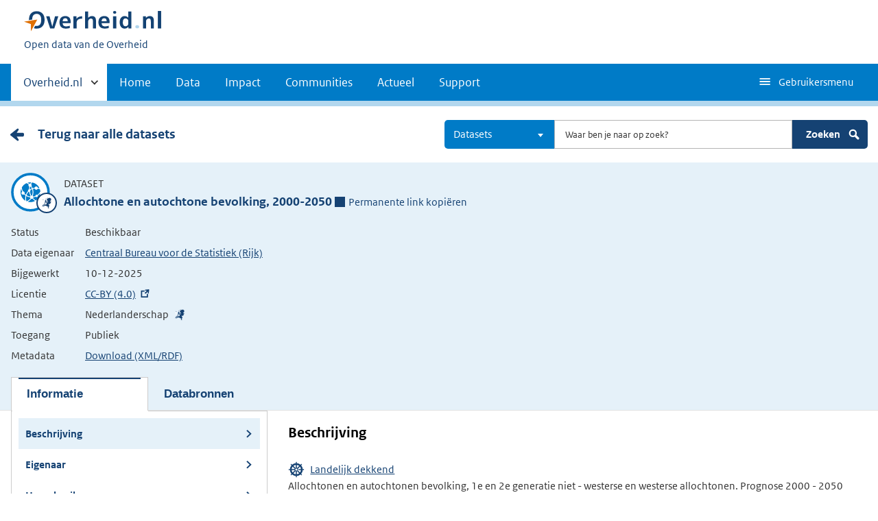

--- FILE ---
content_type: text/html; charset=UTF-8
request_url: https://data.overheid.nl/dataset/1991-allochtone-en-autochtone-bevolking--2000-2050
body_size: 9068
content:

  
<!DOCTYPE html>
<html lang="nl" dir="ltr" prefix="og: https://ogp.me/ns#">
  <head>
    <meta charset="utf-8" />
<link rel="canonical" href="/dataset/1991-allochtone-en-autochtone-bevolking--2000-2050" />
<script type="text/javascript" nonce="fa970db064e3861b887dfad6bffdf3202247505832c48efa390b674f5fcc30f4">window.dataLayer = window.dataLayer || [];window.dataLayer.push({"site_name":"DONL","site_env":"production","page_title":"Allochtone en autochtone bevolking, 2000-2050","page_type":"detailDataset","page_language":"nl","user_type":"anonymous"});</script>
<link rel="canonical" href="https://data.overheid.nl/dataset/1991-allochtone-en-autochtone-bevolking--2000-2050" />
<link rel="image_src" href="/themes/custom/koop_overheid/data-overheid-logo.png" />
<meta property="og:type" content="Web page" />
<meta property="og:url" content="https://data.overheid.nl/dataset/1991-allochtone-en-autochtone-bevolking--2000-2050" />
<meta property="og:title" content="Allochtone en autochtone bevolking, 2000-2050" />
<meta property="og:image" content="https://data.overheid.nl/themes/custom/koop_overheid/data-overheid-logo.png" />
<meta property="article:author" content="UBR|KOOP: het Kennis- en Exploitatiecentrum voor Officiële Overheidspublicaties" />
<meta name="MobileOptimized" content="width" />
<meta name="HandheldFriendly" content="true" />
<meta name="viewport" content="width=device-width, initial-scale=1.0" />
<link rel="icon" href="/themes/custom/koop_overheid/favicon.ico" type="image/vnd.microsoft.icon" />

    <title>Allochtone en autochtone bevolking, 2000-2050 | Data overheid</title>
    <link rel="stylesheet" media="all" href="/sites/default/files/css/css_4pap7EIoFEvGW5ljZ6y5IoNxvFcHCdh8rFa0z_bcQdM.css?delta=0&amp;language=nl&amp;theme=koop_overheid&amp;include=eJxdi0EKxSAMBS8k9UifpD6qmCbB6Ifevt0VyuyGmb2T5kLzgQWRupn_7I9R0Ure7XRT6IRyY2k2K9A_0SHGJMlp0DHIa-QylpNsr9mW-nr-qCgprpg4M1PgBmGbMdw" />
<link rel="stylesheet" media="all" href="/sites/default/files/css/css_N2kaYP44YwxCDhUxq7nwiOXa9c5RGw9K_jRobjKBu2w.css?delta=1&amp;language=nl&amp;theme=koop_overheid&amp;include=eJxdi0EKxSAMBS8k9UifpD6qmCbB6Ifevt0VyuyGmb2T5kLzgQWRupn_7I9R0Ure7XRT6IRyY2k2K9A_0SHGJMlp0DHIa-QylpNsr9mW-nr-qCgprpg4M1PgBmGbMdw" />

    
  </head>
  <body class="path-dataset route-ckandatasetview search-detail-page" id="body">
    <script type="text/javascript" data-source="piwik-pro" nonce="fa970db064e3861b887dfad6bffdf3202247505832c48efa390b674f5fcc30f4">(function(window, document, dataLayerName, id) {window[dataLayerName]=window[dataLayerName]||[],window[dataLayerName].push({start:(new Date).getTime(),event:"stg.start"});var scripts=document.getElementsByTagName('script')[0],tags=document.createElement('script'); function stgCreateCookie(a,b,c){var d="";if(c){var e=new Date;e.setTime(e.getTime()+24*c*60*60*1e3),d="; expires="+e.toUTCString()}document.cookie=a+"="+b+d+"; path=/; Secure"} var isStgDebug=(window.location.href.match("stg_debug")||document.cookie.match("stg_debug"))&&!window.location.href.match("stg_disable_debug");stgCreateCookie("stg_debug",isStgDebug?1:"",isStgDebug?14:-1); var qP=[];dataLayerName!=="dataLayer"&&qP.push("data_layer_name="+dataLayerName),qP.push("use_secure_cookies"),isStgDebug&&qP.push("stg_debug");var qPString=qP.length>0?("?"+qP.join("&")):""; tags.async=!0,tags.src="https://koop.piwik.pro/containers/"+id+".js"+qPString,scripts.parentNode.insertBefore(tags,scripts); !function(a,n,i){a[n]=a[n]||{};for(var c=0;c<i.length;c++)!function(i){a[n][i]=a[n][i]||{},a[n][i].api=a[n][i].api||function(){var a=[].slice.call(arguments,0);"string"==typeof a[0]&&window[dataLayerName].push({event:n+"."+i+":"+a[0],parameters:[].slice.call(arguments,1)})}}(i[c])}(window,"ppms",["tm","cm"]);})(window, document, 'dataLayer', 'd878bc05-70e8-4720-a8e5-e6bbe995b44e');</script>
      <div class="dialog-off-canvas-main-canvas" data-off-canvas-main-canvas>
    
    <header class="header">
    <div class="header__start">
      <div class="container">
        <ul class="skiplinks">
          <li><a href="#content">Direct naar content</a></li>
        </ul>
        <div class="logo ">
                        <div>
      <a href="/" title="Home" rel="home" class="site-branding__logo">
    <img src="/themes/custom/koop_overheid/logo.svg" alt="Logo Overheid.nl, ga naar de startpagina"/>
  </a>

  </div>

              <div>
    
<p class="logo__you-are-here">
  
            <span>Open data van de Overheid</span>
      
</p>

  </div>

                  </div>
        
        <button type="button"
                class="hidden-desktop button button--icon-hamburger button--mobile-nav"
                data-handler="toggle-nav" aria-controls="nav"
                aria-expanded="false">Menu</button>
      </div>
    </div>
    <nav class="header__nav header__nav--closed" id="nav">
      <h2 class="primary-nav-h2">Primaire navigatie</h2>
      <div class="container">
          <div>
    
        
              <ul class="list list--unstyled">
                      <li class="hidden-mobile">
                    <a href="#other-sites" data-handler='toggle-other-sites' data-decorator='init-toggle-other-sites'>            <span class="visually-hidden">Andere sites binnen </span> Overheid.nl
          </a>
        </li>
                                        <li>
          <a href="/" title="Homepage van data.overheid.nl" data-drupal-link-system-path="&lt;front&gt;">Home</a>
                  </li>
                                        <li>
          <a href="/data" title="Landingspagina met links naar alle data en data services" data-drupal-link-system-path="node/4776">Data</a>
                  </li>
                                        <li>
          <a href="/impact" data-drupal-link-system-path="node/4833">Impact</a>
                  </li>
                                        <li>
          <a href="/datacommunities" data-drupal-link-system-path="node/4834">Communities</a>
                  </li>
                                        <li>
          <a href="/actueel" data-drupal-link-system-path="actueel">Actueel</a>
                  </li>
                                        <li>
          <a href="/ondersteuning-donl" data-drupal-link-system-path="node/4832">Support</a>
                  </li>
              </ul>
  


  

  </div>

        <button type="button"
            class="hidden-mobile button button--icon-hamburger-white button--secondary-nav"
            aria-controls="secondary-nav" aria-expanded="false">Gebruikersmenu</button>
        <div id="secondary-nav" class="secondary__nav--closed">
            <div>
    <nav role="navigation" aria-labelledby="block-gebruikersmenu-menu" id="block-gebruikersmenu">
      
  <h2 id="block-gebruikersmenu-menu">Gebruikersmenu</h2>
  

        <div class="profile" data-decorator="init-profile-toggle">
  <a href="/dataset/dataset-publiceren" data-drupal-link-system-path="dataset/dataset-publiceren">Dataset aanmelden</a>
    <p data-toggler><span class="user-icon"></span></p>
    <div class="profile__options" data-toggled id="profile-options-1">
        <h3 class="visually-hidden">Opties:</h3>
        <ul class="list list--unstyled profile__option-list">
                            <li>
                    <a href="/gebruiker/login" data-drupal-link-system-path="gebruiker/login">Inloggen</a>
                </li>
                    </ul>
    </div>
</div>

  </nav>
<div class="language-switcher-language-url" id="block-taalkeuzeinterfacetekst" role="navigation">
  
      <h2>Taalkeuze</h2>
    
      <div class="profile" data-decorator="init-profile-toggle">
  <p data-toggler><span class="languageswitch-icon"></span></p>
  <div class="profile__options" data-toggled id="profile-options-2">
    <h3 class="visually-hidden">Opties:</h3>
    <ul class="list list--unstyled profile__option-list"><li hreflang="en" data-drupal-link-system-path="dataset/1991-allochtone-en-autochtone-bevolking--2000-2050"><a href="/en/dataset/1991-allochtone-en-autochtone-bevolking--2000-2050" class="language-link" hreflang="en" data-drupal-link-system-path="dataset/1991-allochtone-en-autochtone-bevolking--2000-2050">English</a></li><li hreflang="nl" data-drupal-link-system-path="dataset/1991-allochtone-en-autochtone-bevolking--2000-2050" class="is-active" aria-current="page"><a href="/dataset/1991-allochtone-en-autochtone-bevolking--2000-2050" class="language-link is-active" hreflang="nl" data-drupal-link-system-path="dataset/1991-allochtone-en-autochtone-bevolking--2000-2050" aria-current="page">Nederlands</a></li></ul>  </div>
</div>

  </div>

  </div>

        </div>
        <a href="#other-sites" class="hidden-desktop"
           data-handler="toggle-other-sites"
           data-decorator="init-toggle-other-sites">
          <span class="visually-hidden">Andere sites binnen </span>Overheid.nl
        </a>
      </div>
    </nav>
  </header>

  <div class="header__more" id="other-sites">
                              <div class="container paragraph">
      <div class="columns columns--fixed paragraph paragraph--type--linklist-blocks paragraph--view-mode--default">
                                <div class="paragraph paragraph--type--linklist-block paragraph--view-mode--default">
        <div class="content">
      <div class="title">
                            <h2>Berichten over uw Buurt</h2>
      
      </div>
              
            <div><p>Zoals vergunningen, bouwplannen en lokale regelgeving</p>
</div>
            <ul class="list list--linked">
              <li><a href="https://www.overheid.nl/berichten-over-uw-buurt/rondom-uw-woonadres">Rondom uw woonadres</a></li>
              <li><a href="https://www.overheid.nl/berichten-over-uw-buurt">Rondom een zelfgekozen adres</a></li>
          </ul>
  
          </div>
  </div>

            <div class="paragraph paragraph--type--linklist-block paragraph--view-mode--default">
        <div class="content">
      <div class="title">
                            <h2>Dienstverlening</h2>
      
      </div>
              
            <div><p>Zoals belastingen, uitkeringen en subsidies.</p>
</div>
            <ul class="list list--linked">
              <li><a href="https://www.overheid.nl/dienstverlening">Naar dienstverlening</a></li>
          </ul>
  
          </div>
  </div>

            <div class="paragraph paragraph--type--linklist-block paragraph--view-mode--default">
        <div class="content">
      <div class="title">
                            <h2>Beleid &amp; regelgeving</h2>
      
      </div>
              
            <div><p>Officiële publicaties van de overheid.</p>
</div>
            <ul class="list list--linked">
              <li><a href="https://www.overheid.nl/beleid-en-regelgeving">Naar beleid &amp; regelgeving</a></li>
          </ul>
  
          </div>
  </div>

            <div class="paragraph paragraph--type--linklist-block paragraph--view-mode--default">
        <div class="content">
      <div class="title">
                            <h2>Contactgegevens overheden</h2>
      
      </div>
              
            <div><p>Adressen en contactpersonen van overheidsorganisaties.</p>
</div>
            <ul class="list list--linked">
              <li><a href="https://organisaties.overheid.nl/">Naar overheidsorganisaties</a></li>
          </ul>
  
          </div>
  </div>

      
              </div>
    </div>

      
  


  </div>

    <div class="container columns">
    <div class="tabs tabs--justified">
    
    </div>
  </div>

<div id="site-content">
  
<div id="content"></div>
    <div>
    <div data-drupal-messages-fallback class="hidden"></div><div id="block-koop-overheid-mainpagecontent">
  
    
      



  <script type="application/ld+json">
{
  "@context": "http://schema.org/",
  "@type": "Dataset",
  "includedInDataCatalog": "https://data.overheid.nl",
  "name": "Allochtone en autochtone bevolking, 2000-2050",
  "url": "https://data.overheid.nl/dataset/1991-allochtone-en-autochtone-bevolking--2000-2050",
  "isBasedOn": "Bij deze dataset is een wettelijke grondslag opgenomen d.m.v. een verwijzing naar de wettelijke bepaling op <a href='https://wetten.overheid.nl'>wetten.overheid.nl</a>.",
  "author": {
    "@context": "http://schema.org/",
    "@type": "Organization",
    "name": "Centraal Bureau voor de Statistiek (Rijk)"
  },
  "creator": {
    "@context": "http://schema.org/",
    "@type": "Organization",
    "name": "Centraal Bureau voor de Statistiek (Rijk)"
  },
  "dateModified": "18-03-2003",
  "license": "http://creativecommons.org/licenses/by/4.0/deed.nl",
  "inLanguage": "Nederlands",
  "identifier": "https://opendata.cbs.nl/ODataApi/OData/70201ned",
  "description": "Allochtonen en autochtonen bevolking, 1e en 2e generatie\nniet - westerse en westerse allochtonen. \nPrognose 2000 - 2050\nGewijzigd op 18 maart 2003.\nVerschijningsfrequentie: Stopgezet.",
  "genre": "Nederlanderschap",
  "workExample": "",
  "version": "",
  "datePublished": "",
  "publisher": {
    "@context": "http://schema.org/",
    "@type": "Organization",
    "name": "Centraal Bureau voor de Statistiek (Rijk)",
    "contactpoint": {
      "@context": "http://schema.org/",
      "@type": "ContactPoint",
      "contactType": "customer support",
      "alternateName": "",
      "name": "Centraal Bureau voor de Statistiek",
      "email": "infoservice@cbs.nl",
      "url": "",
      "telephone": ""
    }
  },
  "keywords":  "",
"distribution":[
   {
      "@context": "http://schema.org/",
      "@type": "DataDownload",
      "contentUrl": "https://opendata.cbs.nl/statline/#/CBS/nl/dataset/70201ned/table",
      "name": "API",
      "description": "Allochtonen en autochtonen bevolking, 1e en 2e generatie
niet - westerse en westerse allochtonen.",
      "inLanguage": "Nederlands",
              "license": "CC-BY (4.0)",
        "fileFormat":  "JSON",
"contentSize":  " KB",
"encodingFormat":  "application/json",
"uploadDate":  "",
"dateModified":  ""
    },    {
      "@context": "http://schema.org/",
      "@type": "DataDownload",
      "contentUrl": "https://opendata.cbs.nl/statline/#/CBS/nl/dataset/70201ned/table",
      "name": "Feed",
      "description": "Allochtonen en autochtonen bevolking, 1e en 2e generatie
niet - westerse en westerse allochtonen.",
      "inLanguage": "Nederlands",
              "license": "CC-BY (4.0)",
        "fileFormat":  "ATOM",
"contentSize":  " KB",
"encodingFormat":  "application/atom+xml",
"uploadDate":  "",
"dateModified":  ""
    }  ]
}

</script>


  
      <div class="content-item content-characteristics content-characteristics-dataset">
    <div class="content-header">
      <div class="container columns">
                  <div class="backlink"><a href="/datasets" class="link cta__backwards">Terug naar alle datasets</a></div>
                <div class="desktop-search">
          <form class="donl-search-form donl-suggester-form" data-drupal-selector="donl-search-form-2" action="/dataset/1991-allochtone-en-autochtone-bevolking--2000-2050" method="post" id="donl-search-form--2" accept-charset="UTF-8">
  <a name="search" class="search-skip-link" data-drupal-selector="edit-anchor"></a>
<div class="searchbar js-form-wrapper form-wrapper" data-drupal-selector="edit-searchbar" id="edit-searchbar--2">

  <div class="form__element js-form-item form-item js-form-type-select form-item-type-select js-form-item-type-select">

      
  
        
  
  
  
  <select class="select2 form-select" data-minimum-results-for-search="-1" aria-label="Kies resultaatsoort" data-drupal-selector="edit-type-select" id="edit-type-select--2" name="type_select" data-default-value="dataset">
            <option value="">Alles</option>
                <option value="community">Communities</option>
                <option value="dataset" selected="selected">Datasets</option>
                <option value="datarequest">Dataverzoeken</option>
                <option value="dataservice">Dataservices</option>
                <option value="group">Groepen</option>
                <option value="news">Nieuwsberichten</option>
                <option value="organization">Organisaties</option>
                <option value="support">Support pagina's</option>
                <option value="application">Toepassingen</option>
      </select>


  
  
  
  </div>


  <div class="form__element js-form-item form-item js-form-type-textfield form-item-search js-form-item-search">

          <label for="edit-search--2" class="visually-hidden">Zoeken</label>

  
        
  
  
  
  <input autocomplete="off" class="suggester-input form-text input" data-drupal-selector="edit-search" type="text" id="edit-search--2" name="search" value="" size="60" maxlength="128" placeholder="Waar ben je naar op zoek?" />


  
  
  
  </div>
<div class="submit-wrapper js-form-wrapper form-wrapper" data-drupal-selector="edit-submit-wrapper" id="edit-submit-wrapper--2"><input class="button button--primary js-form-submit form-submit input" data-drupal-selector="edit-submit" type="submit" id="edit-submit--2" name="op" value="Zoeken" />
<img class="icon-search" src="/themes/custom/koop_overheid/images/icon-search.svg" alt="" data-drupal-selector="edit-icon" />
</div>
</div>
<div class="suggester-result-container js-form-wrapper form-wrapper" data-drupal-selector="edit-suggestions-full-form-wrapper" id="edit-suggestions-full-form-wrapper--2"></div>
<input autocomplete="off" data-drupal-selector="form-e2xx9mgt0v43lt-5tzih10ymdrnx0l9v-uhng2oue5m" type="hidden" name="form_build_id" value="form-e2Xx9mgT0V43lT_5TZIh10yMdrNx0L9V_uHNg2OUe5M" class="input" />
<input data-drupal-selector="edit-donl-search-form-2" type="hidden" name="form_id" value="donl_search_form" class="input" />

</form>

        </div>
        <div class="search mobile-search">
          <form class="donl-search-form donl-suggester-form" data-drupal-selector="donl-search-form" id="donl-mobile-search-form" action="/dataset/1991-allochtone-en-autochtone-bevolking--2000-2050" method="post" accept-charset="UTF-8">
  <a name="search" class="search-skip-link" data-drupal-selector="edit-anchor"></a>
<div class="searchbar js-form-wrapper form-wrapper" data-drupal-selector="edit-searchbar" id="edit-searchbar">

  <div class="form__element js-form-item form-item js-form-type-select form-item-type-select js-form-item-type-select">

      
  
        
  
  
  
  <select class="select2 form-select" data-minimum-results-for-search="-1" aria-label="Kies resultaatsoort" data-drupal-selector="edit-type-select" id="edit-type-select" name="type_select" data-default-value="dataset">
            <option value="">Alles</option>
                <option value="community">Communities</option>
                <option value="dataset" selected="selected">Datasets</option>
                <option value="datarequest">Dataverzoeken</option>
                <option value="dataservice">Dataservices</option>
                <option value="group">Groepen</option>
                <option value="news">Nieuwsberichten</option>
                <option value="organization">Organisaties</option>
                <option value="support">Support pagina's</option>
                <option value="application">Toepassingen</option>
      </select>


  
  
  
  </div>


  <div class="form__element js-form-item form-item js-form-type-textfield form-item-search js-form-item-search">

          <label for="edit-search" class="visually-hidden">Zoeken</label>

  
        
  
  
  
  <input autocomplete="off" class="suggester-input form-text input" data-drupal-selector="edit-search" type="text" id="edit-search" name="search" value="" size="60" maxlength="128" placeholder="Waar ben je naar op zoek?" />


  
  
  
  </div>
<div class="submit-wrapper js-form-wrapper form-wrapper" data-drupal-selector="edit-submit-wrapper" id="edit-submit-wrapper"><input class="button button--primary js-form-submit form-submit input" data-drupal-selector="edit-submit" type="submit" id="edit-submit" name="op" value="Zoeken" />
<img class="icon-search" src="/themes/custom/koop_overheid/images/icon-search.svg" alt="" data-drupal-selector="edit-icon" />
</div>
</div>
<div class="suggester-result-container js-form-wrapper form-wrapper" data-drupal-selector="edit-suggestions-full-form-wrapper" id="edit-suggestions-full-form-wrapper"></div>
<input autocomplete="off" data-drupal-selector="form-f0ipo00uytwmtbtd3nefs8con69ay9eedbe6jgeqece" type="hidden" name="form_build_id" value="form-F0ipO00UytwMTbtD3NEFs8coN69AY9EEdBE6JgEQeCE" class="input" />
<input data-drupal-selector="edit-donl-search-form" type="hidden" name="form_id" value="donl_search_form" class="input" />

</form>

          <span class="search-toggle">
          <svg aria-hidden="true" focusable="false" role="img" xmlns="http://www.w3.org/2000/svg" width="24" height="24">
    <path fill="none" d="M0 0h24v24H0z"/>
    <path fill="#fff" class="path-search-icon"
          d="M20.592 17.77l-4.537-4.536A6.808 6.808 0 0 0 16.87 10c0-3.777-3.073-6.849-6.85-6.849a6.857 6.857 0 0 0-6.85 6.849c0 3.778 3.073 6.851 6.85 6.851 1.154 0 2.24-.29 3.196-.796l4.546 4.545c.71.711 1.869.711 2.58 0l.25-.25a1.825 1.825 0 0 0 0-2.58zM5.87 9.998a4.15 4.15 0 1 1 8.3.002A4.15 4.15 0 0 1 5.87 10z"/>
</svg>

        </span>
        </div>
      </div>
    </div>
    <div class="content-characteristics-background always-on-top">
      <div class="container org-header-container">
        <div>
                      <div class="content-item-title">
                  <span class="content-characteristics-icon">
                        <span class="icon icon--migration"></span>
            </span>

  <div class="info">
    <p class="type">Dataset</p>
    <div class="title-wrapper">
      <h1>Allochtone en autochtone bevolking, 2000-2050</h1>
        <span class="permanent-link" role="button" tabindex="0" aria-label="Permanente link naar klembord kopiëren">
    <span class="icon--permalink"></span>Permanente link kopiëren<span class="copied">Gekopiëerd</span>
  </span>
  <div class="permalink-copy hidden">https://data.overheid.nl/dataset/8e8d1fb4-7c57-4c56-9837-a8c1b12f651d</div>

    </div>
  </div>
            </div>
            <div class="content-item-description">
                <table class="minimal-table">
    <tbody>
        <tr>
      <th scope="row">Status</th>
      <td>Beschikbaar</td>
    </tr>
    <tr>
      <th scope="row">Data eigenaar</th>
      <td><a href="/community/organization/centraal_bureau_voor_de_statistiek" class="link">Centraal Bureau voor de Statistiek (Rijk)</a></td>
    </tr>
    <tr>
      <th scope="row">Bijgewerkt</th>
      <td>10-12-2025</td>
    </tr>
    <tr>
      <th scope="row">Licentie</th>
      <td><a href="http://creativecommons.org/licenses/by/4.0/deed.nl"
             target="_blank">CC-BY (4.0)</a>
      </td>
    </tr>

          <tr>
        <th scope="row">Thema</th>
        <td>
          <ul class="theme-list">
                          <li
                class="icon icon--migration">Nederlanderschap</li>
                      </ul>
        </td>
      </tr>
    
          <tr>
        <th scope="row">Toegang</th>
        <td>
          Publiek
                  </td>
      </tr>
            <tr>
      <th scope="row">Metadata</th>
      <td><a href="https://data.overheid.nl/dataset/1991-allochtone-en-autochtone-bevolking--2000-2050/rdf"
             target="_blank">Download (XML/RDF)</a></td>
    </tr>
    </tbody>
  </table>
            </div>

                                          <ul id="tabs" class="tabs" role="tablist">
                  
                                                              <li id="panel-description-tab" data-target="panel-description" class="active" aria-selected="true" tabindex="0"  role="tab" aria-controls="panel-description">
                        <button class="toggle-panel">Informatie</button>
                        <button class="toggle-panel-anchors" title="Toggle panel"></button>
                      </li>
                                      
                                                              <li id="panel-resources-tab" data-target="panel-resources"  role="tab" aria-controls="panel-resources">
                        <button class="toggle-panel">Databronnen</button>
                        <button class="toggle-panel-anchors" title="Toggle panel"></button>
                      </li>
                                                      </ul>
                                            </div>
              </div>
    </div>
            <div id="panels" class="panels">
       <div id="panel-description" class="panel" role="tabpanel" aria-labelledby="panel-description-tab">
  <div class="panel-description-content">
        


<div class="id-landing-page">
      <ul class="panel-anchors mobile">
                        <li><a href="#description" class="active">Beschrijving </a></li>

                        <li><a href="#owner" class="">Eigenaar </a></li>

                        <li><a href="#reuse" class="">Hergebruik </a></li>

                    
                    
                        <li><a href="#relations" class="">Relaties </a></li>

                        <li><a href="#metadata" class="">Metadata </a></li>

                        <li><a href="#feedback" class="">Feedback </a></li>

            </ul>

  <div class="container">
    <div class="left">
          <ul class="panel-anchors">
                        <li><a href="#description" class="active">Beschrijving </a></li>

                        <li><a href="#owner" class="">Eigenaar </a></li>

                        <li><a href="#reuse" class="">Hergebruik </a></li>

                    
                    
                        <li><a href="#relations" class="">Relaties </a></li>

                        <li><a href="#metadata" class="">Metadata </a></li>

                        <li><a href="#feedback" class="">Feedback </a></li>

            </ul>

      <div class="well dataset-links gray">
        <h2><img src="/themes/custom/koop_overheid/images/icon-info.svg" class="icon-info-img" alt="">Is dit niet de dataset die u zoekt?</h2>
                  <p>U kunt bij ons een verzoek doen om een specifieke dataset aan te vragen.</p>
          <a href="/community/dataverzoeken/dataverzoek-indienen?data_eigenaar=http%3A//standaarden.overheid.nl/owms/terms/Centraal_Bureau_voor_de_Statistiek&amp;gevraagde_data=Allochtone%20en%20autochtone%20bevolking%2C%202000-2050" class="button bordered">Dataverzoek doen</a>
                <br>
      </div>

              <div class="donl-feedback-block well gray">
  <h2>Feedback</h2>
  <div class="feedback-wrapper">
    <div class="feedback"><span class="icon-thumb-up"></span><span class="visually-hidden">Positief:</span> 0</div>
    <div class="feedback"><span class="icon-thumb-down"></span><span class="visually-hidden">Negatief:</span> 0</div>
    <div class="feedback"><span class="icon-remarks"></span><span class="visually-hidden">Opmerkingen:</span> 0</div>
  </div>
      <a href="/gebruiker/login?destination=/dataset/1991-allochtone-en-autochtone-bevolking--2000-2050%23feedback" class="button bordered">Login om uw feedback te delen</a>
    
</div>

      
              <img src="/sites/default/files/2021-06/cbs-logo-png.png" alt="Logo Centraal Bureau voor de Statistiek (Rijk)" class="org-unit-logo">
          </div>
    <div class="right">
            <section>
        <h2 id="description">Beschrijving</h2>
        <div class="characteristics">
          
          
          
          
          
          
                          <div class="characteristic">
        <a href="#question-explanation-7"
           id="question-explanation-link-7"
           data-explanation-opener="question-explanation-7"
           data-handler="toggle-explanation">Landelijk dekkend</a>
        <div class="question-explanation__content"
             id="question-explanation-7" data-decorator="hide-self">
            <p>Dit is een dataset die landelijk dekkend is. De data heeft betrekking op heel Nederland.</p>
            <a href="#question-explanation-link-7"
               class="question-explanation__close"
               data-handler="close-explanation">Sluiten</a>
        </div>
    </div>

          
          
                  </div>
        <div><p>Allochtonen en autochtonen bevolking, 1e en 2e generatie
niet - westerse en westerse allochtonen.
Prognose 2000 - 2050
Gewijzigd op 18 maart 2003.
Verschijningsfrequentie: Stopgezet.</p>
</div>
                  <p>Bestemmingspagina: <a href="https://opendata.cbs.nl/statline/portal.html?_la=nl&amp;_catalog=CBS&amp;tableId=70201ned" target="_blank">https://opendata.cbs.nl/statline/portal.html?_la=nl&amp;_catalog=CBS&amp;tableId=70201ned</a></p>
                      </section>
                  <section>
        <h2 id="owner">Eigenaar</h2>
        <h3>Gegevens van de aanbieder</h3>
        <dl class="metadata-table">
                      <div>
            <dt>Data eigenaar:</dt>
            <dd >Centraal Bureau voor de Statistiek (Rijk)</dd>
        </div>
    
        </dl>

        <h3>Contactpunt</h3>
        <dl class="metadata-table">
                <div>
      <dt>Afdeling:</dt>
      <dd
                      >Centraal Bureau voor de Statistiek</dd>
    </div>
  
          
                      <div>
            <dt>E-mailadres:</dt>
            <dd >            <a href="mailto:infoservice@cbs.nl">infoservice@cbs.nl</a>
    </dd>
        </div>
    
          
        </dl>

                  <h3>Publicatie</h3>
          <dl class="metadata-table">
                        <div>
            <dt>Publicerende organisatie:</dt>
            <dd >Centraal Bureau voor de Statistiek (Rijk)</dd>
        </div>
    
                        <div>
            <dt>Bron catalogus:</dt>
            <dd >            <a href="https://opendata.cbs.nl/ODataCatalog/">https://opendata.cbs.nl/ODataCatalog/</a>
    </dd>
        </div>
    
          </dl>
              </section>

            <section>
        <h2 id="reuse">Hergebruik</h2>
        <dl class="metadata-table">
                      <div>
            <dt>Toegang:</dt>
            <dd >Publiek</dd>
        </div>
    
                      <div>
            <dt>Status van de dataset:</dt>
            <dd >Beschikbaar</dd>
        </div>
    
                  </dl>

                  <h3>Licentie en voorwaarden</h3>
          <dl class="metadata-table">
                  <div>
      <dt>Licentie:</dt>
      <dd
                      >            <a href="">CC-BY (4.0)</a>
    </dd>
    </div>
  
              
          </dl>
              </section>

            
            
                    <section>
          <h2 id="relations">Relaties</h2>
          
          
          
                      <h3>Vergelijkbare datasets</h3>
            <ol class="comparable-links">
                              <li><a href="/dataset/1977-allochtonen-en-autochtonen-per-1-januari--2005-2050">Allochtonen en autochtonen per 1 januari, 2005-2050</a></li>
                              <li><a href="/dataset/1984-allochtonen-en-autochtonen-per-1-januari--2003-2050">Allochtonen en autochtonen per 1 januari, 2003-2050</a></li>
                              <li><a href="/dataset/1970-allochtonen-en-autochtonen-per-1-januari--2007-2050">Allochtonen en autochtonen per 1 januari, 2007-2050</a></li>
                              <li><a href="/dataset/1963-allochtonen-en-autochtonen-per-1-januari--2009-2050">Allochtonen en autochtonen per 1 januari, 2009-2050</a></li>
                              <li><a href="/dataset/1962-kerncijfers-van-de-allochtonenprognose-2008-2050">Kerncijfers van de allochtonenprognose 2008-2050</a></li>
                              <li><a href="/dataset/1990-kerncijfers-van-de-allochtonenprognose-2000-2050">Kerncijfers van de allochtonenprognose 2000-2050</a></li>
                              <li><a href="/dataset/1976-kerncijfers-van-de-allochtonenprognose-2004-2050">Kerncijfers van de allochtonenprognose 2004-2050</a></li>
                              <li><a href="/dataset/1911-kerncijfers-allochtonen-2010-2060">Kerncijfers allochtonen 2010-2060</a></li>
                              <li><a href="/dataset/1969-kerncijfers-van-de-allochtonenprognose-2006-2050">Kerncijfers van de allochtonenprognose 2006-2050</a></li>
                              <li><a href="/dataset/1983-kerncijfers-van-de-allochtonenprognose-2002-2050">Kerncijfers van de allochtonenprognose 2002-2050</a></li>
                          </ol>
          
                  </section>
      
      <section>
        <h2 id="metadata">Metadata</h2>
        
                  <h3>Versietoelichting</h3>
          <dl class="metadata-table">
                        <div>
            <dt>Frequentie van wijzigingen:</dt>
            <dd >Nooit</dd>
        </div>
    
          </dl>
        
                  <h3>Taalinstellingen</h3>
                      <h4>Taal dataset</h4>
            <ul class="list list--linked group-links">
                              <li>Nederlands</li>
                          </ul>
                                <h4>Taal van de metadata</h4>
            <ul class="list list--linked group-links">
              <li>Nederlands</li>
            </ul>
                  
                  <h3>Identificatie</h3>
                      <h4>Primaire identificatie van deze dataset</h4>
            <ul class="list list--linked group-links">
              <li>
                            <a href="https://opendata.cbs.nl/ODataApi/OData/70201ned">https://opendata.cbs.nl/ODataApi/OData/70201ned</a>
    
                              </li>
            </ul>
          
                        </section>

      <section class="feedback">
        <h2 id="feedback">Feedback</h2>
        

  <p>
    Geen feedback gevonden.
  </p>

      </section>
    </div>
  </div>
</div>

  </div>
</div>
<div id="panel-resources" class="panel" role="tabpanel" aria-labelledby="panel-resources-tab">
  <div class="panel-resources-content">
        






<div class="id-landing-page">
      <ul class="panel-anchors mobile">
                    
                        <li><a href="#webservices" class="">Webservices (2)</a></li>

                    
                    
                    
                        <li><a href="#feedback-resources" class="">Feedback </a></li>

            </ul>

  <div class="container">
    <div class="left">
          <ul class="panel-anchors">
                    
                        <li><a href="#webservices" class="">Webservices (2)</a></li>

                    
                    
                    
                        <li><a href="#feedback-resources" class="">Feedback </a></li>

            </ul>

      <div class="well dataset-links gray">
        <h2><img src="/themes/custom/koop_overheid/images/icon-info.svg" class="icon-info-img" alt="">Is dit niet de dataset die u zoekt?</h2>
                  <p>U kunt bij ons een verzoek doen om een specifieke dataset aan te vragen.</p>
          <a href="/community/dataverzoeken/dataverzoek-indienen?data_eigenaar=http%3A//standaarden.overheid.nl/owms/terms/Centraal_Bureau_voor_de_Statistiek&amp;gevraagde_data=Allochtone%20en%20autochtone%20bevolking%2C%202000-2050" class="button bordered">Dataverzoek doen</a>
                <br>
      </div>
              <div class="donl-feedback-block well gray">
  <h2>Feedback</h2>
  <div class="feedback-wrapper">
    <div class="feedback"><span class="icon-thumb-up"></span><span class="visually-hidden">Positief:</span> 0</div>
    <div class="feedback"><span class="icon-thumb-down"></span><span class="visually-hidden">Negatief:</span> 0</div>
    <div class="feedback"><span class="icon-remarks"></span><span class="visually-hidden">Opmerkingen:</span> 0</div>
  </div>
      <a href="/gebruiker/login?destination=/dataset/1991-allochtone-en-autochtone-bevolking--2000-2050%23feedback" class="button bordered">Login om uw feedback te delen</a>
    
</div>

          </div>
    <div class="right">
      <br>
                                <section>
          <h2 id="webservices">Webservices</h2>
                        <div class="resource">
    <div class="resource-header">
      <h3>API</h3>
      <span class="label">JSON</span>
      <span class="label label-licence">CC-BY (4.0)</span>
    </div>

                                      <div class="copydata" data-decorator="init-copydata"
       data-config='{ "triggerLabel": "Link kopiëren", "triggerCopiedlabel": "Gekopiëerd", "triggerClass": "copydata__trigger" }'>
    <p class="copydata__datafield js-copydata__datafield">
      https://opendata.cbs.nl/ODataApi/OData/70201ned
    </p>
  </div>

                  <div>
    <i>Download:</i> <a href="https://opendata.cbs.nl/statline/#/CBS/nl/dataset/70201ned/table" class="download-link" target="_blank">https://opendata.cbs.nl/statline/#/CBS/nl/dataset/70201ned/table</a>
  </div>

          
          <div><p>Allochtonen en autochtonen bevolking, 1e en 2e generatie
niet - westerse en westerse allochtonen.</p>
</div>
          </div>

                        <div class="resource">
    <div class="resource-header">
      <h3>Feed</h3>
      <span class="label">ATOM</span>
      <span class="label label-licence">CC-BY (4.0)</span>
    </div>

                                      <div class="copydata" data-decorator="init-copydata"
       data-config='{ "triggerLabel": "Link kopiëren", "triggerCopiedlabel": "Gekopiëerd", "triggerClass": "copydata__trigger" }'>
    <p class="copydata__datafield js-copydata__datafield">
      https://opendata.cbs.nl/ODataFeed/OData/70201ned
    </p>
  </div>

                  <div>
    <i>Download:</i> <a href="https://opendata.cbs.nl/statline/#/CBS/nl/dataset/70201ned/table" class="download-link" target="_blank">https://opendata.cbs.nl/statline/#/CBS/nl/dataset/70201ned/table</a>
  </div>

          
          <div><p>Allochtonen en autochtonen bevolking, 1e en 2e generatie
niet - westerse en westerse allochtonen.</p>
</div>
          </div>

                  </section>
      
            
            
            
      <section class="feedback">
        <h2 id="feedback-resources">Feedback</h2>
        

  <p>
    Geen feedback gevonden.
  </p>

      </section>
    </div>
  </div>
</div>

  </div>
</div>


       <div class="id-landing-page">
         
         

       </div>
     </div>
      </div>


  </div>

  </div>

</div>
    <div class="footer row--footer" role="contentinfo">
      <div>
                          <div class="container paragraph">
      <div class="columns columns--fixed paragraph paragraph--type--linklist-blocks paragraph--view-mode--default">
                                <div class="paragraph paragraph--type--linklist-block paragraph--view-mode--default">
        <div class="content">
      <div class="title">
                
      </div>
                    <ul class="list list--linked">
              <li><a href="/ondersteuning/algemeen/over-dataoverheidnl">Over deze website</a></li>
              <li><a href="/ondersteuning/algemeen/contact">Contact</a></li>
          </ul>
  
          </div>
  </div>

            <div class="paragraph paragraph--type--linklist-block paragraph--view-mode--default">
        <div class="content">
      <div class="title">
                
      </div>
                    <ul class="list list--linked">
              <li><a href="https://data.overheid.nl/support">Support</a></li>
              <li><a href="/ondersteuning/algemeen/privacy-en-cookies">Privacy en cookies</a></li>
              <li><a href="/ondersteuning/algemeen/toegankelijkheid">Toegankelijkheid</a></li>
              <li><a href="/site-map">Sitemap</a></li>
          </ul>
  
          </div>
  </div>

            <div class="paragraph paragraph--type--linklist-block paragraph--view-mode--default">
        <div class="content">
      <div class="title">
                
      </div>
                    <ul class="list list--linked">
              <li><a href="https://data.overheid.nl/rss/actueel">RSS Feed</a></li>
              <li><a href="https://www.overheid.nl/">Overheid.nl</a></li>
              <li><a href="https://linkeddata.overheid.nl/front/portal/">Linked Data Overheid</a></li>
              <li><a href="https://puc.overheid.nl/">PUC Open Data</a></li>
          </ul>
  
          </div>
  </div>

            <div class="paragraph paragraph--type--linklist-block paragraph--view-mode--default">
        <div class="content">
      <div class="title">
                
      </div>
                    <ul class="list list--linked">
              <li><a href="https://mijn.overheid.nl/">MijnOverheid.nl</a></li>
              <li><a href="https://www.rijksoverheid.nl/">Rijksoverheid.nl</a></li>
              <li><a href="https://ondernemersplein.kvk.nl">Ondernemersplein</a></li>
              <li><a href="https://www.werkenbijdeoverheid.nl/">Werkenbijdeoverheid.nl</a></li>
          </ul>
  
          </div>
  </div>

      
              </div>
    </div>

      
  

  </div>

  </div>

  </div>

    
    <script type="application/json" data-drupal-selector="drupal-settings-json">{"path":{"baseUrl":"\/","pathPrefix":"","currentPath":"dataset\/1991-allochtone-en-autochtone-bevolking--2000-2050","currentPathIsAdmin":false,"isFront":false,"currentLanguage":"nl"},"pluralDelimiter":"\u0003","suppressDeprecationErrors":true,"ajaxPageState":{"libraries":"eJxdjksOwyAMRC-EwpGQAStYENsykLS3L11UTbt7mo9mUgX2angSXi4Lt9ARLBV_47seIqTaiKv_QOhDDHZ0xJkSQbgS7B5sUZpmyOPXwcd411wV0SAnWkHKPsmhwiuMHCk2klEQ_0N7kwjNKaw9Ay3dZ5sKbfsq22Sdq98LZteffeCxnnZ8AZkzW44","theme":"koop_overheid","theme_token":null},"ajaxTrustedUrl":{"form_action_p_pvdeGsVG5zNF_XLGPTvYSKCf43t8qZYSwcfZl2uzM":true},"donl_search":{"suggestor_url":"\/suggest\/"},"csp":{"nonce":"Vt2eTcdyh7GvDLmqIn8prA"},"user":{"uid":0,"permissionsHash":"b3f0b852f29cca86cc8ab186f96b98eff4b60c286f0e5cc8d08893057e8e0f04"}}</script>
<script src="/core/assets/vendor/jquery/jquery.min.js?v=4.0.0-rc.1"></script>
<script src="/sites/default/files/js/js_vvwI7wv_r0Rwq0iCxMs10HMXfoK6U3dhcrszvgiIvu4.js?scope=footer&amp;delta=1&amp;language=nl&amp;theme=koop_overheid&amp;include=eJxVy0EKgDAMRNELFXKkENPQhpZEYq0eX10Iunv8YbiRwRoyVY6U3TpuQsEVPv52XIhbV2vwArfhQUWSWlZWwoOpAMUt3iPExn-Rczy31NxX9ClRRTOU7gv1C5G1N84"></script>

  </body>
</html>


--- FILE ---
content_type: image/svg+xml
request_url: https://data.overheid.nl/themes/custom/koop_overheid/images/theme-icons/migration.svg
body_size: 2284
content:
<svg aria-hidden="true" focusable="false" role="img" xmlns="http://www.w3.org/2000/svg" width="64" height="64"><path fill="#154273" d="M11.46 15.05c1.043.172 1.766-.46 1.939-1.511.197-1.199-.329-1.945-1.345-2.112-1.07-.175-1.772.49-1.949 1.57-.187 1.14.311 1.883 1.354 2.054z"/><path fill="#fff" d="M9.627 25.744l-1.322-.764c-.187.707-.493 1.858-.762 2.543-.214.545-.14.39-.347.744-.42.718-.961 1.443-1.427 2.257-.765 1.339.16 2.322.29 2.448.752-1.057 2.05-2.62 2.78-3.719.245-.363.272-.393.547-.921.21-.424.494-1.031.903-2.044.18.164.353.349.533.53.441.443.714.66.888.987.052.1.162.324.272.609.673 1.735 1.212 2.745 1.51 3.456.448 1.07 1.693 1.174 2.043 1.068-.344-1.358-1.138-4.133-1.58-5.481-.313-.952-.355-.968-.557-1.3-.237-.389-.461-.688-.681-.993a58.642 58.642 0 0 0-1.429-1.85c.194-1.015.476-2.269.74-3.39.113.352.242.718.438 1.113.238.464 1.026 1.18 1.385 1.558.869.916 1.783.517 1.97.419-.33-.443-1.147-1.381-1.369-1.654-.174-.214-.59-.707-.703-.957-.154-.334-.28-.77-.39-1.164-.052-.184-.575-2.345-.655-2.462-.283-.704-2.41-1.686-3.67-.936-.692.413-1.995 1.382-2.656 2.106-.401.445-.563.713-.735 1.69a13.824 13.824 0 0 0-.185 1.948c-.014.689.351 1.34 1.073 1.49.155-1.176.4-2.934.778-3.697.153-.31.848-.774 1.139-.963-.185.856-.822 3.712-.822 4.366 0 .809.523 1.229.856 1.578l1.304 1.366s-.048.083-.16.019z"/><path fill="#154273" d="M43.138 2.09c.862-.172 1.035-.295 1.035-.468 0-.172-.518-.345-1.38-.38 0 0-1.31.208-1.241.76.069.551.724.261 1.586.089zM30.5 27.227l2.912 1.29a1.787 1.787 0 0 0 1.469 0c1.325-.609 3.17-1.687 3.883-2.993.137-.251.172-.546.162-.832-.009-.272-.028-.54-.057-.792a1.799 1.799 0 0 0-1.663-1.593 22.112 22.112 0 0 0-1.729-.04 1.837 1.837 0 0 0-1.276.533L30.5 26.502v.725zM24.931 13.864c.31.034 1.241-.966 1.483-1.207.241-.242.22-1.728 0-2.035-.22-.307-.395-.736-.853-.557-.457.178-1.664 2.89-1.595 3.224.069.333.655.54.965.575zM38.026 3.083c.656-.121 1.802-.082 1.767-.739 0 0-.034-.48-2.103-.118-2.07.362-2.345.337-2.345.824 0 .487 2.026.155 2.681.033zM31.111 5.274s1.386-.874 2.491-.859c1.106.015.628-.88.628-.88s-.759-.767-3.01.644c-2.25 1.41-1.655 1.576-1.617 1.67.039.094.675.101 1.508-.575zM27.976 8.22c.31-.586 1.202-.755.817-1.253 0 0-.828-.207-1.586.655-.759.862-1.242 1.276-.931 1.724.31.449 1.39-.54 1.7-1.126zM17.656 43.04l.455-.266c.385-.225.492-.558.177-.874l-3.514-2.334a.426.426 0 0 0-.25-.078c-.561.018-2.442 0-2.442 1.24l1.738.235.946.45 1.573 1.478c.358.336.893.397 1.317.149zM13.051 42.216l-1.788-.198a.767.767 0 0 0-.69.283c-.26.336-.495.683-.7 1.037l2.389.084c.36.013.711.121 1.017.313l.518.324a2.03 2.03 0 0 0 2.105.033l.01-.007-1.717-1.391a2.203 2.203 0 0 0-1.144-.478z"/><path fill="#154273" d="M52.814 20.459l4.208-2.806c.611-.407.978-1.093.978-1.827V9.04a3.96 3.96 0 0 0-1.659-3.223l-3.916-2.798a3.481 3.481 0 0 0-3.092-.48L34.971 7.172a1.28 1.28 0 0 0-.874 1.04l-.948 6.734a1.28 1.28 0 0 0 .863 1.393l1.113.37c.522.175.875.664.875 1.215v2.017c0 .45.356.816.805.837 1.195.055 2.305.238 2.76.693.763.763.825 3.272.828 3.9l-.045.275c-.886 2.467-4.613 4.523-5.864 5.155a.841.841 0 0 1-.795-.017l-4.088-2.314a1.01 1.01 0 0 1-.602-.924l.001-2.83v-1.841c0-.53.314-1.01.8-1.224l.025-.01c.657-.288.97-1.042.709-1.71l-1.216-3.115a1.28 1.28 0 0 0-1.193-.815c-1.715 0-1.875.138-2.872-.411a1.28 1.28 0 0 0-1.816.67c-.275.73-.436 7.429-1.745 11.095-1.059 2.963-2.809 5.267-4.046 6.645h7.36l-1.932-3.396a1.381 1.381 0 1 1 2.055-1.774l7.74 6.111a1.376 1.376 0 0 1 0 2.164l-7.74 6.107a1.38 1.38 0 0 1-1.757-.045 1.402 1.402 0 0 1-.298-1.746L25.007 38h-8.948c.041.062.086.123.141.177.953.936 3.185 3.154 3.185 3.154a1.678 1.678 0 0 1-.34 2.633l-2.386 1.397a.394.394 0 0 0-.035.657c1.145.847 2.127 1.575 2.204 1.633.19.14.056.567.056.567l-4.523-2.507c-.896-.52-1.937-.811-2.973-.787 0 0-5.265.408-3.881 1.791.699.638 2.1 2.257 2.569 2.099.313-.105.719-.442.719-.442l3.038 1.72c.23.096.233-.316.458-.72a.914.914 0 0 1 1.149-.398s3.357 1.464 3.916 1.62c.435.122.816.047 1.149-.35.29-.345 1.054-1.58 1.054-1.58a1.28 1.28 0 0 1 1.23-.56l6.889.9c.388.051.731.276.932.612.486 1.001.656 1.243 1.211 1.549.236.13 7.7 3.298 7.7 3.298.604.259.914.931.719 1.558l-1.12 3.598v.765l.543 1.72c.169.534.665.897 1.225.896l3.835-.01A1.28 1.28 0 0 0 46 61.71c-.25-.417-1.294-2.406-1.535-2.526l-.585-.292a1.28 1.28 0 0 1-.708-1.146v-.678c0-.34.135-.665.375-.905l2.24-1.948.309-.5 1.715-5.148a1.28 1.28 0 0 0-.123-1.074l-4.23-6.896a1.28 1.28 0 0 1-.08-1.186l.23-.522a1.28 1.28 0 0 1 1.353-.75l5.405.772a1.28 1.28 0 0 0 1.087-.362l2.563-2.563a1.335 1.335 0 0 0-.04-1.927l-.035-.032a1.335 1.335 0 0 1-.04-1.926l3.724-3.725c.24-.24.375-.565.375-.905v-2.19a1.28 1.28 0 0 0-1.28-1.28h-2.797a1.28 1.28 0 0 1-1.215-.875l-.399-1.197a1.28 1.28 0 0 1 .505-1.47z"/><path fill="#154273" d="M17.041 50.865l-1.54-.672a.327.327 0 0 0-.344.053L13.89 51.34a.327.327 0 0 1-.393.026l-2.184-1.435a.579.579 0 0 0-.606-.018l-.536.307a.579.579 0 0 1-.631-.036L7.598 48.75a.363.363 0 0 0-.524.1l-1.486 2.396a.327.327 0 0 0 .018.371l.83.915c.1.132.252.214.418.225 0 0 1.662.435 1.88.138.22-.297.266-1.125.266-1.125l1.26.054a.327.327 0 0 1 .188.037l3.515 1.88c.117.063.26.049.362-.035l2.793-2.288a.327.327 0 0 0-.077-.553z"/></svg>
